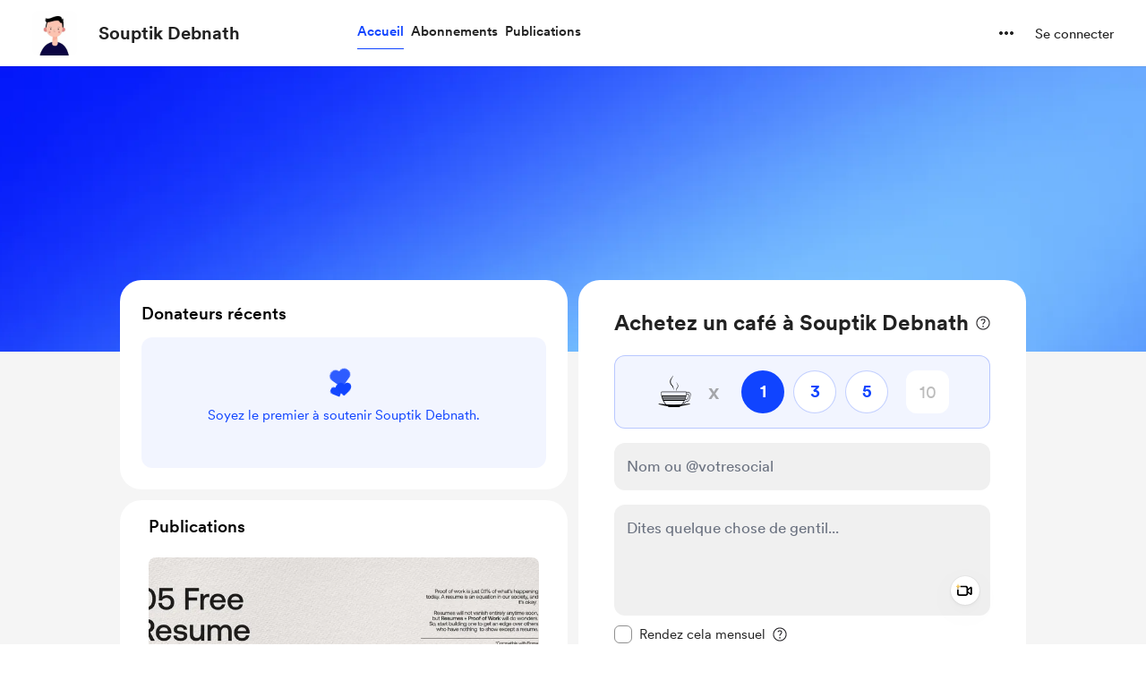

--- FILE ---
content_type: application/javascript
request_url: https://cdn.buymeacoffee.com/static/prod/11.4.2/build/assets/Lock-e7b90195.js
body_size: 251
content:
import{o as a,c as e,a as s,n as t}from"./app-9b93ab6c.js";const i=["aria-label","width"],c={__name:"Lock",props:{fillClass:{default:"fill-grey71"},width:{default:"20"}},setup(C){return(l,o)=>(a(),e("svg",{"aria-label":l.$t("lang.a11y.svg.lock"),xmlns:"http://www.w3.org/2000/svg",width:C.width,height:"20",viewBox:"0 0 13 20",fill:"none"},[s("path",{class:t(C.fillClass),d:"M2.21289 19.2266C1.52279 19.2266 0.998698 19.041 0.640625 18.6699C0.289062 18.2988 0.113281 17.7389 0.113281 16.9902V10.5254C0.113281 9.78971 0.289062 9.23633 0.640625 8.86523C0.998698 8.49414 1.52279 8.30859 2.21289 8.30859H10.7773C11.474 8.30859 11.998 8.49414 12.3496 8.86523C12.7077 9.23633 12.8867 9.78971 12.8867 10.5254V16.9902C12.8867 17.7389 12.7077 18.2988 12.3496 18.6699C11.998 19.041 11.474 19.2266 10.7773 19.2266H2.21289ZM2.38867 17.6934H10.6211C10.8229 17.6934 10.9759 17.6348 11.0801 17.5176C11.1842 17.4004 11.2363 17.2279 11.2363 17V10.5156C11.2363 10.2943 11.1842 10.1283 11.0801 10.0176C10.9759 9.90039 10.8229 9.8418 10.6211 9.8418H2.38867C2.19336 9.8418 2.04036 9.90039 1.92969 10.0176C1.82552 10.1283 1.77344 10.2943 1.77344 10.5156V17C1.77344 17.2279 1.82552 17.4004 1.92969 17.5176C2.04036 17.6348 2.19336 17.6934 2.38867 17.6934ZM1.77344 9.05078V6.12109C1.77344 4.97526 1.99479 4.02148 2.4375 3.25977C2.88021 2.49154 3.46289 1.91536 4.18555 1.53125C4.9082 1.14714 5.67969 0.955078 6.5 0.955078C7.32682 0.955078 8.09831 1.14714 8.81445 1.53125C9.53711 1.91536 10.1198 2.49154 10.5625 3.25977C11.0117 4.02148 11.2363 4.97526 11.2363 6.12109V9.05078H9.63477V5.94531C9.63477 5.19661 9.48828 4.5651 9.19531 4.05078C8.90885 3.53646 8.528 3.14909 8.05273 2.88867C7.58398 2.62826 7.06641 2.49805 6.5 2.49805C5.9401 2.49805 5.42253 2.62826 4.94727 2.88867C4.47201 3.14909 4.09115 3.53646 3.80469 4.05078C3.51823 4.5651 3.375 5.19661 3.375 5.94531V9.05078H1.77344Z",fill:"black"},null,2)],8,i))}};export{c as _};


--- FILE ---
content_type: application/javascript
request_url: https://cdn.buymeacoffee.com/static/prod/11.4.2/build/assets/AppLink-2be59b52.js
body_size: -351
content:
import{_ as t}from"./_plugin-vue_export-helper-c27b6911.js";import{o as s,c as n,a as o,l as r}from"./app-9b93ab6c.js";const c={},a={href:"",class:"tw-btn-bg relative cursor-pointer flex justify-center items-center font-cr-medium focus:outline-none"},i={class:"relative z-10 inline-flex items-center"};function l(e,f){return s(),n("a",a,[o("span",i,[r(e.$slots,"default")])])}const p=t(c,[["render",l]]);export{p as A};


--- FILE ---
content_type: application/javascript
request_url: https://cdn.buymeacoffee.com/static/prod/11.4.2/build/assets/People-85c153b3.js
body_size: 779
content:
import{o,c as t,a as e}from"./app-9b93ab6c.js";const n={DRAFT:0,PUBLISHED:1,SCHEDULED:2,ENDED:3},s={width:"23",viewBox:"0 0 29 14",xmlns:"http://www.w3.org/2000/svg"},l=["fill","stroke"],i={__name:"People",props:{fillColor:{default:"000"}},setup(C){return(r,a)=>(o(),t("svg",s,[e("path",{d:"M14.1641 6.86719C12.3984 6.86719 10.9609 5.3125 10.9531 3.39844C10.9531 1.51562 12.3984 0 14.1641 0C15.9453 0 17.3672 1.49219 17.3672 3.39062C17.3672 5.30469 15.9297 6.86719 14.1641 6.86719ZM5.63281 6.9375C4.10156 6.9375 2.85156 5.57812 2.84375 3.89062C2.84375 2.25781 4.10156 0.90625 5.63281 0.90625C7.17188 0.90625 8.41406 2.23438 8.41406 3.88281C8.41406 5.57031 7.16406 6.9375 5.63281 6.9375ZM22.6953 6.9375C21.1562 6.9375 19.9062 5.57031 19.9062 3.88281C19.9062 2.23438 21.1484 0.90625 22.6953 0.90625C24.2188 0.90625 25.4844 2.25781 25.4766 3.89062C25.4766 5.57812 24.2266 6.9375 22.6953 6.9375ZM14.1641 5.70312C15.2344 5.70312 16.125 4.67188 16.125 3.39062C16.125 2.125 15.2422 1.16406 14.1641 1.16406C13.0859 1.16406 12.1875 2.14062 12.1953 3.39844C12.1953 4.6875 13.1016 5.70312 14.1641 5.70312ZM5.63281 5.78906C6.52344 5.78906 7.27344 4.94531 7.27344 3.88281C7.27344 2.85938 6.53906 2.05469 5.63281 2.05469C4.74219 2.05469 4 2.875 4 3.89062C4 4.94531 4.75 5.78906 5.63281 5.78906ZM22.6953 5.78906C23.5781 5.78906 24.3281 4.94531 24.3281 3.89062C24.3281 2.875 23.5859 2.05469 22.6953 2.05469C21.7891 2.05469 21.0547 2.85938 21.0547 3.88281C21.0547 4.94531 21.8047 5.78906 22.6953 5.78906ZM1.53125 13.7188C0.515625 13.7188 0 13.3047 0 12.4609C0 10.0078 2.51562 7.75781 5.625 7.75781C6.82031 7.75781 7.97656 8.07812 8.92188 8.6875C8.57031 8.9375 8.28906 9.21094 8.04688 9.52344C7.35156 9.125 6.52344 8.90625 5.625 8.90625C3.22656 8.90625 1.17188 10.5859 1.17188 12.375C1.17188 12.5156 1.23438 12.5781 1.38281 12.5781H6.72656C6.67188 13.0391 6.94531 13.5156 7.3125 13.7188H1.53125ZM26.7891 13.7188H21.0078C21.3828 13.5156 21.6484 13.0391 21.6016 12.5781H26.9375C27.0859 12.5781 27.1562 12.5156 27.1562 12.375C27.1562 10.5859 25.0938 8.90625 22.6953 8.90625C21.8047 8.90625 20.9688 9.125 20.2734 9.52344C20.0391 9.21094 19.7578 8.9375 19.3984 8.6875C20.3516 8.07812 21.5 7.75781 22.6953 7.75781C25.8047 7.75781 28.3203 10.0078 28.3203 12.4609C28.3203 13.3047 27.8125 13.7188 26.7891 13.7188ZM9.53125 13.7188C8.28125 13.7188 7.6875 13.3438 7.6875 12.5156C7.6875 10.5469 10.1641 7.77344 14.1562 7.77344C18.1562 7.77344 20.625 10.5469 20.625 12.5156C20.625 13.3438 20.0312 13.7188 18.7891 13.7188H9.53125ZM9.21094 12.5547H19.1094C19.2891 12.5547 19.3672 12.5 19.3672 12.3516C19.3672 11.1641 17.5078 8.94531 14.1562 8.94531C10.8125 8.94531 8.94531 11.1641 8.94531 12.3516C8.94531 12.5 9.02344 12.5547 9.21094 12.5547Z",fill:"#"+C.fillColor,stroke:"#"+C.fillColor,"stroke-width":"0.35","vector-effect":"non-scaling-stroke"},null,8,l)]))}};export{i as _,n as p};
